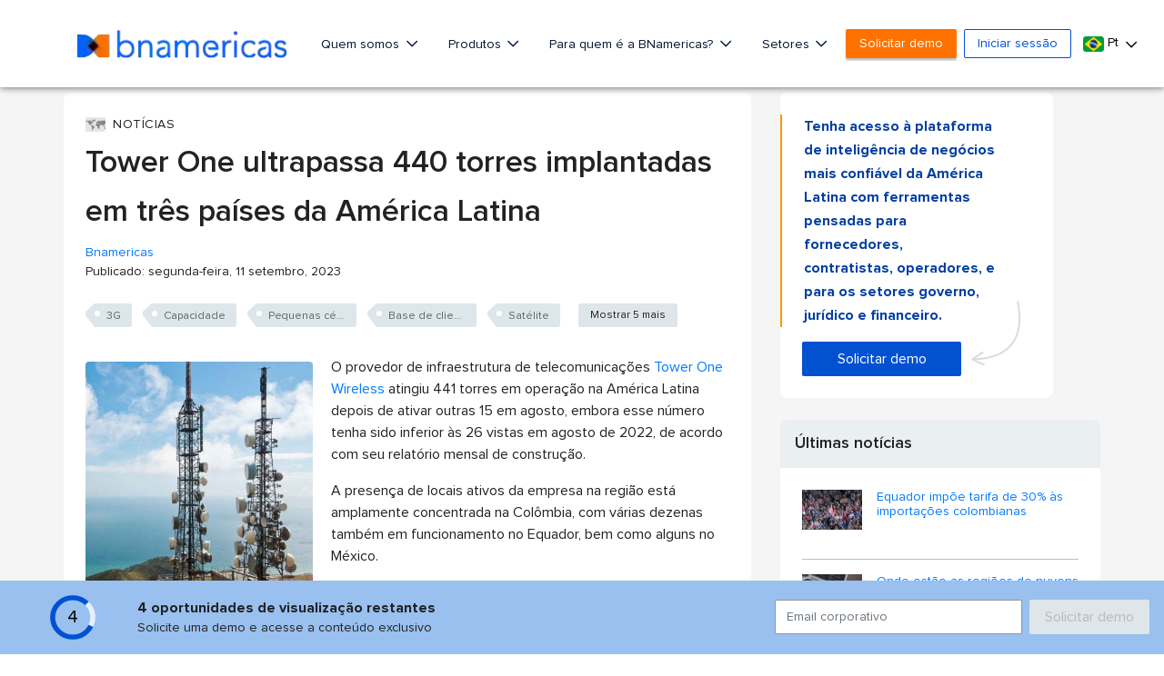

--- FILE ---
content_type: text/html; charset=utf-8
request_url: https://www.google.com/recaptcha/api2/aframe
body_size: 268
content:
<!DOCTYPE HTML><html><head><meta http-equiv="content-type" content="text/html; charset=UTF-8"></head><body><script nonce="NDCul95-nWBiHJZ2nDKSIQ">/** Anti-fraud and anti-abuse applications only. See google.com/recaptcha */ try{var clients={'sodar':'https://pagead2.googlesyndication.com/pagead/sodar?'};window.addEventListener("message",function(a){try{if(a.source===window.parent){var b=JSON.parse(a.data);var c=clients[b['id']];if(c){var d=document.createElement('img');d.src=c+b['params']+'&rc='+(localStorage.getItem("rc::a")?sessionStorage.getItem("rc::b"):"");window.document.body.appendChild(d);sessionStorage.setItem("rc::e",parseInt(sessionStorage.getItem("rc::e")||0)+1);localStorage.setItem("rc::h",'1769057729854');}}}catch(b){}});window.parent.postMessage("_grecaptcha_ready", "*");}catch(b){}</script></body></html>